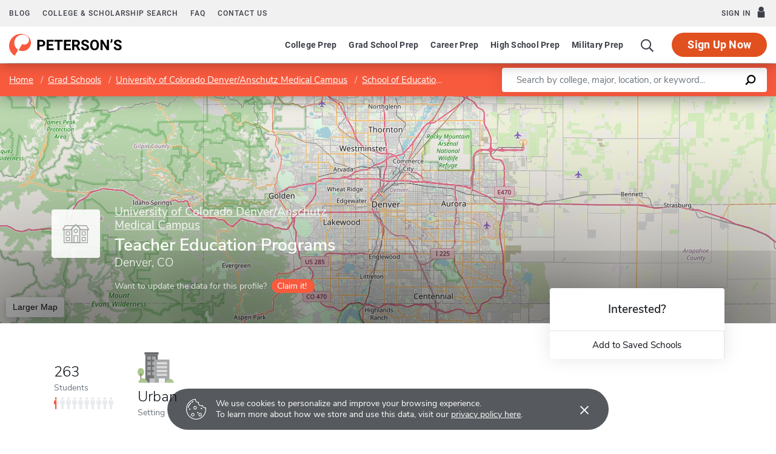

--- FILE ---
content_type: text/html; charset=UTF-8
request_url: https://www.petersons.com/graduate-schools/university-of-colorado-denver-school-of-education-and-human-development-programs-in-curriculum-and-instruction-000_10033666.aspx
body_size: 17474
content:
<!doctype html>
<html lang="en" dir="ltr">
<head>
        <meta charset="utf-8">
    <meta http-equiv="X-UA-Compatible" content="IE=edge">
    <meta name="viewport" content="width=device-width, initial-scale=1, maximum-scale=1">
    <meta name="description" content="Teacher Education Programs at University of Colorado Denver/Anschutz Medical Campus
 provides on-going educational opportunities to those students seeking advanced degrees.
">
    <meta name="csrf-token" content="bgSrnaxVqfGjot1I1rgomOImqOQ1BVLUHOKhI6b0">

    <!-- Start SmartBanner configuration -->
    <meta name="smartbanner:title" content="Peterson's Test Prep">
    <meta name="smartbanner:author" content="Peterson's LLC">
    <meta name="smartbanner:price" content="FREE">
    <meta name="smartbanner:price-suffix-apple" content=" - On the App Store">
    <meta name="smartbanner:price-suffix-google" content=" - In Google Play">
    <meta name="smartbanner:icon-apple" content="/new/images/logo-pcom-compact.svg">
    <meta name="smartbanner:icon-google" content="/new/images/logo-pcom-compact.svg">
    <meta name="smartbanner:button" content="View">
    <meta name="smartbanner:button-url-apple" content="https://apps.apple.com/us/app/petersons-test-prep/id1547771930">
    <meta name="smartbanner:button-url-google" content="https://play.google.com/store/apps/details?id=com.petersons.testprep">
    <meta name="smartbanner:enabled-platforms" content="android,ios">
    <meta name="smartbanner:close-label" content="Close this banner">
    <meta name="smartbanner:disable-positioning" content="true">
    <!-- End SmartBanner configuration -->

    <title>Teacher Education Programs - University of Colorado Denver/Anschutz Medical Campus - Graduate Programs and Degrees
</title>
            <link rel="canonical" href="https://www.petersons.com/graduate-schools/university-of-colorado-denver-school-of-education-and-human-development-programs-in-curriculum-and-instruction-000_10033666.aspx">
        <link rel="apple-touch-icon" sizes="180x180" href="https://dist.petersons.com/images/apple-touch-icon.png">
<link rel="icon" type="image/png" sizes="32x32" href="https://dist.petersons.com/images/favicon-32x32.png">
<link rel="icon" type="image/png" sizes="16x16" href="https://dist.petersons.com/images/favicon-16x16.png">
<link rel="manifest" href="/site.webmanifest">
<link rel="mask-icon" href="https://dist.petersons.com/images/safari-pinned-tab.svg" color="#f85a3e">
<meta name="msapplication-TileColor" content="#ffffff">
<meta name="theme-color" content="#f85a3e">
    <!-- Twitter -->
<meta name="twitter:card" content="summary_large_image">
<meta name="twitter:site" content="@Petersons">
<meta name="twitter:creator" content="@Petersons">
<meta name="twitter:title" content="
        Teacher Education Programs - University of Colorado Denver/Anschutz Medical Campus - Graduate Programs and Degrees
        ">
<meta name="twitter:description" content="
        Teacher Education Programs at University of Colorado Denver/Anschutz Medical Campus
     provides on-going educational opportunities to those students seeking advanced degrees.
    ">
<meta name="twitter:image" content="https://www.petersons.com/petersons-twitter.png">

<!-- Facebook -->
<meta property="og:url" content="https://petersons.com">
<meta property="og:title" content="
        Teacher Education Programs - University of Colorado Denver/Anschutz Medical Campus - Graduate Programs and Degrees
        ">
<meta property="og:description" content="
        Teacher Education Programs at University of Colorado Denver/Anschutz Medical Campus
     provides on-going educational opportunities to those students seeking advanced degrees.
    ">
<meta property="og:type" content="website">
<meta property="og:image" content="https://www.petersons.com/petersons-facebook.png">
<meta property="og:image:type" content="image/png">
<meta property="og:image:width" content="1200">
<meta property="og:image:height" content="630">
    
    <link rel="stylesheet" href="/css/app.css?id=ef9a2004f063258e84badbade4f271bc">

<!-- Fonts  -->
<link rel="preload" as="font" href="https://dist.petersons.com/fonts/fontello/fonts/fontello.woff2" type="font/woff2" crossorigin="anonymous">
<link rel="stylesheet" href="https://dist.petersons.com/fonts/fontello/css/fontello.min.css" media="print" onload="this.media='all'">

<!-- SmartBanner -->
<link rel="stylesheet" href="https://dist.petersons.com/css/smartbanner.min.css" media="print" onload="this.media='all'">
    <link rel="stylesheet" href="/css/leaflet.css?id=0d670b2a6ceb92f2738dfdb5acb722b2" />
    <!-- Google Tag Manager -->
<script>(function(w,d,s,l,i){w[l]=w[l]||[];w[l].push({'gtm.start':
new Date().getTime(),event:'gtm.js'});var f=d.getElementsByTagName(s)[0],
j=d.createElement(s),dl=l!='dataLayer'?'&l='+l:'';j.async=true;j.src=
'https://www.googletagmanager.com/gtm.js?id='+i+dl;f.parentNode.insertBefore(j,f);
})(window,document,'script','dataLayer','GTM-5LVGLH7');</script>
<!-- End Google Tag Manager -->
    <!-- Global JS -->
    <!-- Global -->
<script defer src="/new/app.js?id=8fdd183f1412d7b33c633d6f38cea31a"></script>

<!-- App -->
<script defer src="/js/jquery-old.js?id=c92ccab9e1322ad35536c612f3dc4bdd"></script>

<!-- SmartBanner -->
<script defer src="https://dist.petersons.com/js/smartbanner.min.js"></script>

<!-- Bing -->
<script defer>(function(w,d,t,r,u){var f,n,i;w[u]=w[u]||[],f=function(){var o={ti:"56334870"};o.q=w[u];if(w.UET){w[u]=new w.UET(o) || []};w[u].push("pageLoad");},n=d.createElement(t),n.src=r,n.async=1,n.onload=n.onreadystatechange=function(){var s=this.readyState;s&&s!=="loaded"&&s!=="complete"||(f(),n.onload=n.onreadystatechange=null)},i=d.getElementsByTagName(t)[0],i.parentNode.insertBefore(n,i)})(window,document,"script","//bat.bing.com/bat.js","uetq");</script>
    <!-- Page specific JS -->
    <script defer src="/js/leaflet.js?id=4eaa81e6e27a89ed2410a7c39048a397"></script>
<script defer src="/js/leaflet-providers.js?id=477405d84403038128c65c188a6b9d35"></script>
</head>
<body class="body-profile w-100">
<script>
    if (window.navigator.userAgent.match(/MSIE|Trident/) !== null) {
        document.body.classList.add('is-ie');
    }
</script>

<div class="ie-notice" style="display: none;">
    <div class="ie-notice__main">
        <h1>You seem to be using an unsupported browser</h1>
        <p>To get the best user experience please use a supported browser.<br>Here are a few we recommend:</p>
        <div class="ie-notice__links">
            <a class="ie-notice__link" href="https://www.google.com/chrome"><img src="[data-uri]" alt="">Chrome</a>
            <a class="ie-notice__link" href="https://www.microsoft.com/en-us/edge"><img src="[data-uri]" alt="">Edge</a>
            <a class="ie-notice__link" href="https://www.mozilla.org/en-US/firefox/new/"><img src="[data-uri]">Firefox</a>
        </div>
    </div>
</div>

<style>
.ie-notice{width:100%;height:100%;align-items:center;justify-content:center;z-index:99999;position:absolute;top:0;right:0;bottom:0;left:0;background-color:#fff;text-align:center;font-family:sans-serif;display:none}.is-ie .ie-notice{display:flex!important;}.ie-notice h1{margin-bottom:1rem;line-height:1;font-size:32px}.ie-notice p{margin:0}.ie-notice__main{max-width:600px;padding:2rem}.ie-notice__links{display:flex;justify-content:center}.ie-notice__link{padding:2rem;display:flex;flex-direction:column;justify-content:center;text-align:center;color:#333}.ie-notice__link:hover{text-decoration:underline}.ie-notice__link img{width:48px;height:48px;margin-bottom:.5rem}
</style>
<noscript><iframe src="https://www.googletagmanager.com/ns.html?id=GTM-5LVGLH7" height="0" width="0" style="display:none;visibility:hidden"></iframe></noscript>

<!-- Sponsor question information -->
<input type="hidden" name="sponsor_id" id="sponsor_id" value="1" />
<input type="hidden" name="sponsor_question_id" id="sponsor_question_id" value="1" />
<input type="hidden" name="sponsor_question_text" id="sponsor_question_text" value="I&#039;d like to be recruited to play sports in college" />

<div id="app" class="app">
    <!-- Header -->
            <div id="header">
    <the-header
        facebook-url="https://www.petersons.com/auth/facebook/redirect"
        google-url="https://www.petersons.com/auth/google/redirect"
        apple-url="https://www.petersons.com/auth/apple/redirect"
    ></the-header>
</div>

<cookie-banner></cookie-banner>
        
    <!-- Main content -->
    <main id="content" role="main">
        <school-profile inline-template school-type="grad">
    <article class="profile school grad">
        <input id="profInstID" type="hidden" value="10033666" /><!-- hidden field needed for overview link tracking -->
        <div class="profile-search-wrapper d-flex align-items-center justify-content-between flex-column flex-md-row px-xl-0">
            <!-- Breadcrumb -->
            <nav aria-label="breadcrumb">
                <ol class="breadcrumb flex-nowrap mb-0 p-2 py-md-3 px-md-2 px-md-3 px-xl-5 rounded-0">
                    <li class="breadcrumb-item d-inline"><a href="/" class="text-white text-underline">Home</a></li>
                    <li class="breadcrumb-item d-inline"><a href="/graduate-schools.aspx" class="text-white text-underline">Grad Schools</a></li>
                    <li class="breadcrumb-item back-to-search"><span class="text-white text-underline">Search Results</span></li>
                                        <li class="breadcrumb-item d-inline"><a href="/graduate-schools/university-of-colorado-denver-000_10035480.aspx" class="text-white text-underline">University of Colorado Denver/Anschutz Medical Campus</a></li>
                                                            <li class="breadcrumb-item d-inline"><a href="/graduate-schools/university-of-colorado-denver-school-of-education-and-human-development-000_10023634.aspx" class="text-white text-underline">School of Education and Human Development</a></li>
                                                            <li class="breadcrumb-item d-inline active" aria-current="page">Teacher Education Programs</li>
                </ol>
            </nav>

            <form method="GET" action="/search/grad" class="needs-validation d-flex px-md-3 px-xl-5" novalidate>
                <div class="input-group input-group-lg w-100 px-0 flakh" role="search">
                    <label for="q" class="sr-only">Enter a keyword</label>
                    <input type="text" name="q" class="form-control keyword p-2 py-md-2 px-md-4 border-0 rounded-left" placeholder="Search by college, major, location, or keyword..." autocomplete="off"
                        aria-labelby="College, major, location, or keyword..." required>
                    <div class="input-group-append bg-white rounded-right">
                        <button type="submit" class="d-flex align-items-center btn btn-link py-0 px-3">
                            <svg width="20" height="20" viewBox="0 0 24 24" xmlns="http://www.w3.org/2000/svg">
                                <g id="search">
                                    <path
                                        d="M13.5 2C8.8 2 5 5.8 5 10.5c0 1.8.5 3.4 1.5 4.8L2.7 19c-.6.6-1.1 1.7-.3 2.5.9.9 1.9.4 2.5-.3l3.7-3.7c1.4.9 3 1.5 4.8 1.5 4.7 0 8.5-3.8 8.5-8.5C22 5.8 18.2 2 13.5 2zm0 14.4c-3.2 0-5.8-2.6-5.8-5.8s2.6-5.8 5.8-5.8 5.8 2.6 5.8 5.8-2.6 5.8-5.8 5.8z">
                                    </path>
                                </g>
                            </svg>
                        </button>
                    </div>
                </div>
            </form>
        </div>
                                        <header class="position-relative">
        <div class="position-relative" style="overflow:hidden">
    <div class="overlay"></div>
    <div class="container">
        <div class="row">
            <a class="position-absolute p-1 py-md-2 px-md-3 btn btn-white btn-sm back-to-search"><span class="d-none d-md-inline-block position-relative mr-1">←</span>Back to Results</a>
            <div class="position-absolute col-lg-6 col-xl-5 d-flex profile-title">
                <div class="profile-title--logo mr-4 bg-white rounded default" style="margin-top:0.4375rem"><img src="/images/default-logo.svg" class="w-75 h-75 p-1 p-md-2" alt="logo"></div>                <div>
                                        <a href="/graduate-schools/university-of-colorado-denver-000_10035480.aspx" class="d-block mb-2 text-white h5 text-underline" style="opacity:.8">University of Colorado Denver/Anschutz Medical Campus</a>
                                        <h1 class="mb-1 pr-3 pl-0 h3 text-white" style="line-height: 1;">Teacher Education Programs</h1>
                    <p class="mb-0 h5 text-white">
                        Denver, CO                    </p>
                                        <div class="claim-wrapper d-none d-md-flex align-items-center mt-3" style="z-index:99999">
                        <span class="text-white" style="opacity:.8">Want to update the data for this profile?</span>
                        <a href="mailto:interactivemarketing@petersons.com?subject=I%20want%20to%20claim Teacher Education Programs at University of Colorado Denver/Anschutz Medical Campus%20(10033666)" class="d-flex align-items-center btn btn-primary btn-sm ml-2 py-0 px-2" style="padding-right:0.750rem!important"><i class="icon-flag text-white" style="font-size:16px"></i>Claim it!</a>
                    </div>
                                    </div>
            </div>
        </div>
    </div>

    <school-profile-map target="mapLg" lat="39.73" long="-104.98">
                <a href="https://www.google.com/maps/search/Teacher Education Programs Denver CO United States" target="_blank" rel="noopener" class="btn btn-white">Larger Map</a>
            </school-profile-map></div>
<div class="claim-wrapper d-flex d-md-none align-items-center justify-content-center py-2 bg-light">
    
    <span>Want to update the data for this profile?</span>
    <a href="mailto:interactivemarketing@petersons.com?subject=I%20want%20to%20claim Teacher Education Programs at University of Colorado Denver/Anschutz Medical Campus%20(10033666)" class="d-flex align-items-center btn btn-primary btn-sm ml-2 py-0 px-2" style="padding-right:0.750rem!important"><i class="icon-flag text-white" style="font-size:16px"></i>Claim it!</a>
</div>
        <div class="container position-relative header-facts my-4 my-lg-5">
    <div class="row align-items-end justify-content-between no-gutters">
        <div class="col-lg-9">
            <div class="row align-items-md-center">
                                <a href="#student-body" class="smooth col-auto col-md-20 col-lg-auto mx-lg-1 text-dark">
                    <div class="header-facts--value mb-0 h4">
                        263
                    </div>
                    <small class="header-facts--label">
                        Students
                    </small>
                    <div class="student-rating mt-1 d-none d-md-block">
                        <span style="width: 4%;"></span>
                    </div>
                </a>
                
                                <a href="#location" class="smooth col-auto col-md-20 col-lg-auto mx-lg-1 text-dark">
                    <img src="/images/urban.svg" class="setting d-none d-md-block" alt="Urban setting">                    <div class="header-facts--value d-block mt-md-2 mb-0 h4">
                        Urban                    </div>
                    <small class="header-facts--label" style="margin-top: -3px;">
                        Setting
                    </small>
                </a>
                            </div>
        </div><!-- Need to figure out why this added div makes it work--shouldn't be there-->
        <div class="col-lg-3 position-absolute header-facts--more-info bg-white flakh rounded" :class="'header-facts--with-adjusted-position'">
            <div class="h5 mt-4 mb-0 text-center">Interested?</div>
            <br>
            <div class="userNaviagation row no-gutters border-top school-actions">
                <div id="saveSchool" class="col-md py-1 border-right">
                    <a id="saveSchoolButton" @click="saveSubmit('10033666', 'saveSchoolButton')"
                            class="save btn btn-link w-100 d-flex align-items-center justify-content-center"
                            style=""
                            >
                        <i class="icon-star" style="color:#adb5bd"></i>Add to Saved Schools
                        <!-- Loading -->
                        <div class="spinner position-absolute w-100 p-1 bg-white">
    <svg version="1.1" id="Layer_1" xmlns="http://www.w3.org/2000/svg" xmlns:xlink="http://www.w3.org/1999/xlink" x="0px" y="0px" width="24px" height="30px" viewBox="0 0 24 30" style="enable-background:new 0 0 50 50;" xml:space="preserve">
      <rect x="0" y="10" width="4" height="10" fill="#333" opacity="0.2">
        <animate attributeName="opacity" attributeType="XML" values="0.2; 1; .2" begin="0s" dur="0.6s" repeatCount="indefinite" />
        <animate attributeName="height" attributeType="XML" values="10; 20; 10" begin="0s" dur="0.6s" repeatCount="indefinite" />
        <animate attributeName="y" attributeType="XML" values="10; 5; 10" begin="0s" dur="0.6s" repeatCount="indefinite" />
      </rect>
      <rect x="8" y="10" width="4" height="10" fill="#333"  opacity="0.2">
        <animate attributeName="opacity" attributeType="XML" values="0.2; 1; .2" begin="0.15s" dur="0.6s" repeatCount="indefinite" />
        <animate attributeName="height" attributeType="XML" values="10; 20; 10" begin="0.15s" dur="0.6s" repeatCount="indefinite" />
        <animate attributeName="y" attributeType="XML" values="10; 5; 10" begin="0.15s" dur="0.6s" repeatCount="indefinite" />
      </rect>
      <rect x="16" y="10" width="4" height="10" fill="#333"  opacity="0.2">
        <animate attributeName="opacity" attributeType="XML" values="0.2; 1; .2" begin="0.3s" dur="0.6s" repeatCount="indefinite" />
        <animate attributeName="height" attributeType="XML" values="10; 20; 10" begin="0.3s" dur="0.6s" repeatCount="indefinite" />
        <animate attributeName="y" attributeType="XML" values="10; 5; 10" begin="0.3s" dur="0.6s" repeatCount="indefinite" />
      </rect>
    </svg>
</div>
                    </a>
                </div>
            </div>
</div>
</div>
</div>

<!-- Mobile save and share -->
<div class="mobile-save-share container d-lg-none mb-3 school-actions position-relative" style="z-index:9">
    <div class="row no-gutters mt-3">
        <div class="col-12 py-2">
            <a id="saveSchoolButtonMobileTop" @click="saveSubmit('10033666', 'saveSchoolButtonMobileTop')"
                    class="position-relative save btn btn-light w-100 d-flex align-items-center justify-content-center"
                    style=""
                    >
                <i class="icon-star" style="color:#adb5bd"></i>Add to Saved Schools
                <!-- Loading -->
                <div class="spinner position-absolute w-100 p-1 bg-white">
    <svg version="1.1" id="Layer_1" xmlns="http://www.w3.org/2000/svg" xmlns:xlink="http://www.w3.org/1999/xlink" x="0px" y="0px" width="24px" height="30px" viewBox="0 0 24 30" style="enable-background:new 0 0 50 50;" xml:space="preserve">
      <rect x="0" y="10" width="4" height="10" fill="#333" opacity="0.2">
        <animate attributeName="opacity" attributeType="XML" values="0.2; 1; .2" begin="0s" dur="0.6s" repeatCount="indefinite" />
        <animate attributeName="height" attributeType="XML" values="10; 20; 10" begin="0s" dur="0.6s" repeatCount="indefinite" />
        <animate attributeName="y" attributeType="XML" values="10; 5; 10" begin="0s" dur="0.6s" repeatCount="indefinite" />
      </rect>
      <rect x="8" y="10" width="4" height="10" fill="#333"  opacity="0.2">
        <animate attributeName="opacity" attributeType="XML" values="0.2; 1; .2" begin="0.15s" dur="0.6s" repeatCount="indefinite" />
        <animate attributeName="height" attributeType="XML" values="10; 20; 10" begin="0.15s" dur="0.6s" repeatCount="indefinite" />
        <animate attributeName="y" attributeType="XML" values="10; 5; 10" begin="0.15s" dur="0.6s" repeatCount="indefinite" />
      </rect>
      <rect x="16" y="10" width="4" height="10" fill="#333"  opacity="0.2">
        <animate attributeName="opacity" attributeType="XML" values="0.2; 1; .2" begin="0.3s" dur="0.6s" repeatCount="indefinite" />
        <animate attributeName="height" attributeType="XML" values="10; 20; 10" begin="0.3s" dur="0.6s" repeatCount="indefinite" />
        <animate attributeName="y" attributeType="XML" values="10; 5; 10" begin="0.3s" dur="0.6s" repeatCount="indefinite" />
      </rect>
    </svg>
</div>
            </a>
        </div>
    </div>
</div>
    </header>
                                                            <div class="container profile--main mt-3 mt-md-5 mt-lg-7 pb-lg-6"><!-- start of our main content wrapper - closed in school.blade.php -->
    <div class="row no-gutters justify-content-end">
        <div id="profileNavWrapper" class="sticky-top col-lg-3 px-0 pr-lg-5 align-self-start bg-white">
            <nav id="profileNav" class="nav flex-nowrap flex-lg-wrap flex-lg-column">
                <a class="nav-link smooth d-block" href="#overview">Overview</a>
                
                                    <a class="nav-link smooth d-block" href="#degrees-awards">Degrees & Awards</a>
                
                                    <a class="nav-link smooth d-block" href="#admissions">Admissions</a>
                
                
                                    <a class="nav-link smooth d-block" href="#student-body">Student Body</a>
                
                
                                    <a class="nav-link smooth d-block" href="#research">Research</a>
                
                                    <a class="nav-link smooth d-block" href="#location">Location & Contact</a>
                
                
                                    <a class="nav-link smooth d-block" href="#nearby-schools">Other Schools of Interest</a>
                            </nav>

        </div>
                                            <div class="col-lg-9 p-0 profile-content"><!-- start col-9 profile content wrapper -->                <section id="overview">
      <div class="position-relative mb-3 py-md-2 px-3 px-md-5 flakh rounded" style="overflow:hidden">
        <h2 class="d-inline-block mb-3 py-3 py-md-4">Overview</h2>

        <!-- Premium Profile Overview -->
        <div class="mb-5 read-more">
            <p class="mb-5">Teacher Education Programs / Teacher Education Programs is located in Denver, CO, in an urban setting.</p>          </div>
      </div>
    </section>
                                                                                                                        <section id="degrees-awards">
  <div class="position-relative my-3 py-md-2 pb-4 px-3 px-md-5 flakh rounded" style="overflow:hidden">
    <h2 class="d-inline-block mb-2 mb-md-3 py-4">Degrees & Awards</h2>
        <div class="row align-items-center justify-content-between no-gutters pb-5 pb-md-5 border-bottom">
        <div class="col-12">
            <h3 class="d-block mb-4 h5">Degrees Offered</h3>
        </div>

        <div class="table-responsive">
            <table class="table table-borderless mb-0">
                <thead class="bg-light">
                <tr>
                    <th scope="col" class="w-50">Degree</th>
                                        <th scope="col" class="w-25">Concentration</th>
                                                        </tr>
                </thead>

                <tbody>
                                <tr>
                    <td>
                        Master of Arts (MA)
                    </td>
                    <td>
                                            Elementary science education
                                        </td>
                    <td>
                                        </td>
                </tr>
                                <tr>
                    <td>
                        Master of Arts (MA)
                    </td>
                    <td>
                                            Elementary linguistically diverse education
                                        </td>
                    <td>
                                        </td>
                </tr>
                                <tr>
                    <td>
                        Master of Arts (MA)
                    </td>
                    <td>
                                            Elementary math and science education
                                        </td>
                    <td>
                                        </td>
                </tr>
                                <tr>
                    <td>
                        Master of Arts (MA)
                    </td>
                    <td>
                                            Elementary reading and writing
                                        </td>
                    <td>
                                        </td>
                </tr>
                                <tr>
                    <td>
                        Master of Arts (MA)
                    </td>
                    <td>
                                            Secondary reading and writing
                                        </td>
                    <td>
                                        </td>
                </tr>
                                <tr>
                    <td>
                        Master of Arts (MA)
                    </td>
                    <td>
                                            Special education
                                        </td>
                    <td>
                                        </td>
                </tr>
                                <tr>
                    <td>
                        Master of Arts (MA)
                    </td>
                    <td>
                                            Secondary linguistically diverse education
                                        </td>
                    <td>
                                        </td>
                </tr>
                                <tr>
                    <td>
                        Master of Arts (MA)
                    </td>
                    <td>
                                            Secondary science education
                                        </td>
                    <td>
                                        </td>
                </tr>
                                <tr>
                    <td>
                        Master of Arts (MA)
                    </td>
                    <td>
                                            Elementary math education
                                        </td>
                    <td>
                                        </td>
                </tr>
                                <tr>
                    <td>
                        Master of Arts (MA)
                    </td>
                    <td>
                                            Secondary math education
                                        </td>
                    <td>
                                        </td>
                </tr>
                                <tr>
                    <td>
                        Master of Arts (MA)
                    </td>
                    <td>
                                            Secondary english education
                                        </td>
                    <td>
                                        </td>
                </tr>
                                </tbody>
            </table>
        </div>
    </div>
    
        <div class="row align-items-center justify-content-between no-gutters mt-5 pb-5 mt-md-5 pb-md-5 border-bottom">
        <div class="col-12">
            <h3 class="d-block mb-4 h5">Degrees Awarded</h3>
        </div>

        <div class="table-responsive">
            <table class="table table-borderless mb-0">
              <thead class="bg-light">
              <tr>
                  <th scope="col" class="w-50">Degree</th>
                  <th scope="col" class="w-50">Number Awarded</th>
              </tr>
              </thead>

                <tbody>
                                        <tr>
                        <td>Master's Degrees</td>
                        <td>
                            77
                        </td>
                    </tr>
                                                            <tr>
                        <td>Doctoral Degrees</td>
                        <td>0</td>
                    </tr>
                                                                                <tr>
                        <td>Other Advanced Degrees</td>
                        <td>0</td>
                    </tr>
                                    </tbody>

            </table>
        </div>
    </div>
    
        <div class="row align-items-center justify-content-between no-gutters mt-5 pb-5 mt-md-5 pb-md-5 border-bottom">
        <div class="col-12">
            <h3 class="d-block mb-4 h5">Earning Your Degree</h3>
        </div>

        <div class="table-responsive">
            <table class="table table-borderless mb-0">
                <tbody>
                                <tr>
                    <td class="px-0">Part-time study available?</td>
                    <td class="px-0 text-center">
                        <img src='/images/check-teal.svg' class='mr-1' style='width:22px' alt='Yes'>
                    </td>
                </tr>
                                                <tr>
                    <td class="px-0">Evening/weekend programs available?</td>
                    <td class="px-0 text-center">
                        <img src='/images/check-teal.svg' class='mr-1' style='width:22px' alt='Yes'>
                    </td>
                </tr>
                                                                                </tbody>
            </table>
        </div>
    </div>
            <div class="row align-items-center justify-content-between no-gutters mt-5 pb-5 mt-md-5 pb-md-5">
        <div class="col-12">
            <h3 class="d-block mb-4 h5">Degree Requirements</h3>
        </div>
        <div class="table-responsive">
            <table class="table table-borderless mb-0">
              <thead class="bg-light">
              <tr>
                  <th scope="col" class="w-50">Degree</th>
                  <th scope="col" class="w-50">Requirement</th>
              </tr>
              </thead>
                <tbody>
                                <tr>
                    <td>Master's Degrees</td>
                    <td>
                                            Entrance Exam GRE or MAT (for those with GPA below 2.75) <br/>
                    
                    
                                            Comp Exam Required <br/>
                    
                    
                                        </td>
                </tr>
                                                                                </tbody>
            </table>
        </div>
    </div>
      </div>
</section>
                                                            <section id="admissions">
      <div class="my-3 py-md-2 pr-md-5 pl-md-5 px-3 px-md-5 flakh rounded">
        <h2 class="d-inline-block mb-3 py-4">Admissions</h2>
    
    <div class="row align-items-center justify-content-between">
        <div class="col-md-7">
            <div class="d-flex align-items-center mb-4 icon-heading">
            <!--<img class="mr-2" src="/images/university.svg" alt="University icon">-->
                <h3 class="mb-0 h5">Acceptance Rate</h3>
            </div>
            <div class="row">
                                    <div class="col-4">
                        <div class="profile--main--fact-value h2">
                            17
                        </div>

                        <small class="profile--main--fact-label">
                            Applied
                        </small>
                    </div>
                                                    <div class="col-4">
                        <div class="profile--main--fact-value h2">
                            4
                        </div>

                        <small class="profile--main--fact-label">
                            Accepted
                        </small>
                    </div>
                                                    <div class="col-4">
                        <div class="profile--main--fact-value h2">
                            3
                        </div>

                        <small class="profile--main--fact-label">
                            Enrolled
                        </small>
                    </div>
                            </div>
        </div>
        
                <div class="col-md-5 mt-4 mt-md-0 text-center text-md-right">
            <svg class="circle-chart acceptance" viewbox="0 0 33.83098862 33.83098862" width="100%"
                 height="100%" xmlns="http://www.w3.org/2000/svg">
                <circle class="circle-chart__background" stroke="#efefef" stroke-width="3" fill="none"
                        cx="16.91549431" cy="16.91549431" r="15.41549431"/>
                <circle class="circle-chart__circle" stroke="#6fcbd1" stroke-width="3"
                        stroke-dasharray="24,100" fill="none" cx="16.91549431"
                        cy="16.91549431" r="15.41549431"/>
                <text x='50%' y='50%' dy=".375em"
                      style="font-size: 9px; font-weight: 300; text-anchor: middle;">24%
                </text>
            </svg>
        </div>
            </div>

    
    <div class="row justify-content-between no-gutters mt-5 pb-5 border-bottom">
    <div class="col-12">
        <h3 class="d-block mb-4 h5">Applying</h3>
    </div>
    <div class="row">
                <div class="col-6 col-md-auto">
            <div class="profile--main--fact-value h3">
                <div class="USD"></div>
                50
            </div>

            <small class="profile--main--fact-label">
                Application Fee - Domestic
            </small>
        </div>
        
                <div class="col-6 col-md-auto">
            <div class="profile--main--fact-value h3">
                <div class="USD"></div>
                75
            </div>

            <small class="profile--main--fact-label">
                Application Fee - International
            </small>
        </div>
        
                <div class="col-6 col-md-auto">
            <div class="profile--main--fact-value h3">
                                    Yes
                            </div>

            <small class="profile--main--fact-label">
                Electronic <br>applications accepted?
            </small>
        </div>
        
                <div class="col-6 col-md-auto">
            <div class="profile--main--fact-value h3">
                                    Yes
                            </div>

            <small class="profile--main--fact-label">
                Applications processed <br> on a rolling basis?
            </small>
        </div>
            </div>
</div>

    
    <div class="row align-items-center justify-content-between no-gutters mt-5 pb-5 mt-md-5 pb-md-5 border-bottom">
    <div class="col-12">
        <h3 class="d-block mb-4 h5">Application Deadlines</h3>
    </div>

    <div class="table-responsive">
        <table class="table table-borderless">
            <thead class="bg-light">
            <tr>
                <th scope="col">Type</th>
                <th scope="col">Domestic</th>
                <th scope="col">International</th>
                <th scope="col">Priority date</th>
            </tr>
            </thead>

            <tbody>
                        <tr>
                <td>Fall deadline</td>

                <td>
                                            April 15th
                                    </td>

                <td>
                                            April 1st
                                    </td>

                <td>
                                            No
                                    </td>
            </tr>
            
                                    <tr>
                <td>Spring deadline</td>

                <td>
                                            September 15th
                                    </td>

                <td>
                                            September 1st
                                    </td>

                <td>
                                            No
                                    </td>
            </tr>
                                        <tr>
                    <td>Summer deadline</td>

                    <td>
                                                    February 15th
                                            </td>

                    <td>
                                                    February 1st
                                            </td>

                    <td>
                                                    No
                                            </td>
                </tr>
                        </tbody>
        </table>
    </div>
</div>

    
    <div class="row align-items-center justify-content-between no-gutters mt-md-4 pb-md-4 mt-md-5 pb-md-5">
      <div class="col-12">
          <h3 class="d-block mb-4 h5">Entrance Requirements</h3>
      </div>
            <div class="table-responsive">
        <table class="table table-borderless mb-0">
            <thead class="bg-light">
                <tr>
                    <th scope="col" class="w-50">Exam</th>
                    <th scope="col" class="w-50">Details</th>
                    <th></th>
                </tr>
            </thead>
            <tbody>
                            <tr>
                    <td class="align-middle">Master's Degree Exam</td>
                    <td class="align-middle">GRE or MAT (for those with GPA below 2.75)</td>
                    <td class="align-middle text-center">
                    <script> window.abkw = 'GRE'; </script>
                    </td>
                </tr>
                                      <tr>
                  <td class="align-middle">Master's Degree Requirements</td>
                  <td class="align-middle">Transcripts, resume, letters of recommendation</td>
              </tr>
                                                <!-- NOTE: ENT_EXAM_1ST_PROF is always null as of 09 OCT 2018 -->
                        <!-- NOTE: OTHER_EXAM_1ST_PROF is always null as of 09 OCT 2018 -->
                        
            <div class="table-responsive">
        <table class="table table-borderless mt-3 mb-0">
            <h4 class="d-block mt-5 mb-1 h6">International Students</h4>
            <thead class="bg-light">
                <tr>
                    <th scope="col" class="w-50">Exam</th>
                    <th scope="col" class="w-50">Details</th>
                    <th></th>
                </tr>
            </thead>
            <tbody>
            <tr>
                <td class="align-middle">TOEFL: Required</td>
                <td class="align-middle">
                                            TOEFL Paper score: 537<br />
                                                                                    TOEFL IBT score: 75
                                    </td>
            </tr>
                                    <tr>
                <td class="align-middle">IELTS: Recommended</td>
                <td class="align-middle">
                                    </td>
            </tr>
                                                </tbody>
        </table>
      </div>
      
      </div>
</section>

                                                                                                                        <section id="student-body">
    <div class="my-3 py-md-2 pr-md-5 pl-md-5 px-3 px-md-5 flakh rounded">
        <h2 class="d-inline-block mb-0 pt-4">Student Body</h2>
        
        <div class="row align-items-center mt-4 pb-4 mt-md-5 pb-md-5 border-bottom">
    <div class="col-md-auto mb-3 mb-lg-0">
        <div class="profile--main--fact-value h3">
                            263
                    </div>

        <small class="profile--main--fact-label">
            Total Graduate Students
        </small>
    </div>

    <div class="col-md-auto mb-3 mb-lg-0">
        <div class="profile--main--fact-value h3">
                            Not Reported
                    </div>

        <small class="profile--main--fact-label">
            International Breakout (representing  other countries)
        </small>
    </div>
</div>

        
        <div class="row align-items-start mt-4 pb-4 mt-md-5 pb-md-5">
        <div class="col-lg-6">
        <h3 class="mb-4 h5">Race/Ethnicity</h3>
        <table class="table table-borderless">
            <tbody>
            <tr>
                <th scope="row" class="pl-0">Hispanic/Latino</th>
                <td class="text-right">
                                            18.63%
                                    </td>
            </tr>
            <tr>
                <th scope="row" class="pl-0">Black or African American</th>
                <td class="text-right">
                                            1.52%
                                    </td>
            </tr>
            <tr>
                <th scope="row" class="pl-0">White or Caucasian</th>
                <td class="text-right">
                                            73%
                                    </td>
            </tr>
            <tr>
                <th scope="row" class="pl-0">American Indian or Alaska Native</th>
                <td class="text-right">
                                            0%
                                    </td>
            </tr>
            <tr>
                <th scope="row" class="pl-0">Asian</th>
                <td class="text-right">
                                            3.42%
                                    </td>
            </tr>
            <tr>
                <th scope="row" class="pl-0">Native Hawaiian or Pacific Islander</th>
                <td class="text-right">
                                            0%
                                    </td>
            </tr>
            <tr>
                <th scope="row" class="pl-0">Two or more races</th>
                <td class="text-right">
                                            1.9%
                                    </td>
            </tr>
            <tr>
                <th scope="row" class="pl-0">Unknown</th>
                <td class="text-right">
                                            0.76%
                                    </td>
            </tr>
            </tbody>
        </table>
    </div>
    
        
        <div class="col-lg-6 text-md-center">
        <h3 class="mb-md-4 h5">Gender</h3>
        <svg class="circle-chart acceptance mt-3"
             viewbox="0 0 33.83098862 33.83098862" width="100%"
             height="100%" xmlns="http://www.w3.org/2000/svg">
            <circle class="circle-chart__background" stroke="#87C6EE"
                    stroke-width="3" fill="none"
                    cx="16.91549431" cy="16.91549431" r="15.41549431"/>
            <circle class="circle-chart__circle" stroke="#F16F91"
                    stroke-width="3"
                    stroke-dasharray="87,100" stroke-linecap="" fill="none"
                    cx="16.91549431"
                    cy="16.91549431" r="15.41549431"/>
            <text x='50%' y='50%' dy=".375em"
                  style="font-size: 8px; font-weight: 300; text-anchor: middle;">
                <!--Icon-->
            </text>
        </svg>

        <div class="key">
            <div class="justify-content-md-center"><span style="background-color: #87C6EE;"></span>
                <small class="profile--main--fact-label">Male (12%)</small>
            </div>
            <div class="justify-content-md-center"><span style="background-color: #F16F91;"></span>
                <small class="profile--main--fact-label">Female (87%)</small>
            </div>
        </div>
    </div>
    </div>

            </div>
</section>
                                                                                                                        <section id="research">
  <div class="my-3 py-md-2 pb-4 px-3 px-md-5 flakh rounded">
    <h2 class="d-inline-block mb-0 py-3 py-md-4">Research</h2>
    <div class="row align-items-center justify-content-between no-gutters mt-3 mb-5">
        <div class="table-responsive">
            <table class="table table-borderless mb-0">
                <tbody>
                  <tr>
                      <th scope="row" class="w-50 pr-md-5">Focus of faculty research:</th>
                      <td class="w-50 px-0">Linguistically diverse education/ESL, elementary reading and writing, elementary teacher education, secondary teacher education, special education</td>
                  </tr>

                  <tr>
                      <th scope="row" class="w-50 pr-md-5">Externally sponsored research expenditures last year:</th>
                      <td class="w-50 px-0">
                                                    0
                                              </td>
                  </tr>
                </tbody>
              </table>
            </div>
          </div>
        </div>
</section>
                                                            <section id="location">
  <div class="my-3 py-md-2 px-3 pr-md-3 pl-md-5 flakh rounded">
    <div class="row">
        
        <div class="col-lg-6 pt-0 pb-3">
    <h2 class="d-inline-block mb-3 py-4">Location & Contact</h2>
    <div class="address">
        <strong class="d-block">Address</strong>
                    Campus Box 106<br />PO Box 173364<br />Denver, CO&nbsp;&nbsp;80217<br />United States
            </div>

        <div class="contact">
        <strong class="d-block mt-4">Contact</strong>
        Cindy Gutierrez <br />Director<br />Email: <a class="text-dark" href="mailto:cindy.gutierrez@ucdenver.edu">cindy.gutierrez@ucdenver.edu</a><br/>Phone: -315-4982 <br /><br />
    </div>
    </div>

        
        <div class="col-lg-6 p-3 pr-md-4 map-wrapper">
    <school-profile-map lat="39.73" long="-104.98">
        <a href="https://www.google.com/maps/search/Teacher Education Programs Denver CO United States" target="_blank" rel="noopener" class="btn btn-white">Larger Map</a>
    </school-profile-map>
</div>

            </div>
  </div>
</section>
                                                                                        
            <!-- Related Schools -->
                            <school-profile-related
                    school-type="grad"

                    lat="39.73"
                    long="-104.98"
                ></school-profile-related>
            
        </div>
        </div>
        </div><!-- end col-9 profile content wrapper -->

        <!-- Desktop sticky top -->
        <div class="fixed-top desktop-stick w-100 py-2 px-2 px-md-3 px-xl-5">
            <div class="d-flex align-items-center justify-content-between">
                <ol class="mb-0 list-unstyled">
                    <li class="breadcrumb-item d-inline"><a href="/" class="text-white text-underline">Home</a></li>
                    <li class="breadcrumb-item d-inline"><a href="/graduate-schools.aspx" class="text-white text-underline">Grad Schools</a></li>
                    <li class="breadcrumb-item back-to-search"><span class="text-white text-underline">Search Results</span></li>
                                        <li class="breadcrumb-item d-inline"><a href="/graduate-schools/university-of-colorado-denver-000_10035480.aspx" class="text-white text-underline">University of Colorado Denver/Anschutz Medical Campus</a></li>
                                                            <li class="breadcrumb-item d-inline"><a href="/graduate-schools/university-of-colorado-denver-school-of-education-and-human-development-000_10023634.aspx" class="text-white text-underline">School of Education and Human Development</a></li>
                                                            <li class="breadcrumb-item d-inline active" aria-current="page">Teacher Education Programs</li>
                </ol>
                <div class="d-flex align-items-center">
                    <div class="userNaviagation school-actions d-flex align-items-center">
                        <a id="saveSchoolButtonDesktopTop" @click="saveSubmit('10033666', 'saveSchoolButtonDesktopTop')"
                            class="save btn text-white w-100 d-flex align-items-center justify-content-center bg-transparent border-0"
                            style=""
                            >
                            <i class="icon-star" style="color:white"></i>Add to Saved Schools
                            <!-- Loading -->
                            <div class="spinner position-absolute w-100 p-1 bg-white">
    <svg version="1.1" id="Layer_1" xmlns="http://www.w3.org/2000/svg" xmlns:xlink="http://www.w3.org/1999/xlink" x="0px" y="0px" width="24px" height="30px" viewBox="0 0 24 30" style="enable-background:new 0 0 50 50;" xml:space="preserve">
      <rect x="0" y="10" width="4" height="10" fill="#333" opacity="0.2">
        <animate attributeName="opacity" attributeType="XML" values="0.2; 1; .2" begin="0s" dur="0.6s" repeatCount="indefinite" />
        <animate attributeName="height" attributeType="XML" values="10; 20; 10" begin="0s" dur="0.6s" repeatCount="indefinite" />
        <animate attributeName="y" attributeType="XML" values="10; 5; 10" begin="0s" dur="0.6s" repeatCount="indefinite" />
      </rect>
      <rect x="8" y="10" width="4" height="10" fill="#333"  opacity="0.2">
        <animate attributeName="opacity" attributeType="XML" values="0.2; 1; .2" begin="0.15s" dur="0.6s" repeatCount="indefinite" />
        <animate attributeName="height" attributeType="XML" values="10; 20; 10" begin="0.15s" dur="0.6s" repeatCount="indefinite" />
        <animate attributeName="y" attributeType="XML" values="10; 5; 10" begin="0.15s" dur="0.6s" repeatCount="indefinite" />
      </rect>
      <rect x="16" y="10" width="4" height="10" fill="#333"  opacity="0.2">
        <animate attributeName="opacity" attributeType="XML" values="0.2; 1; .2" begin="0.3s" dur="0.6s" repeatCount="indefinite" />
        <animate attributeName="height" attributeType="XML" values="10; 20; 10" begin="0.3s" dur="0.6s" repeatCount="indefinite" />
        <animate attributeName="y" attributeType="XML" values="10; 5; 10" begin="0.3s" dur="0.6s" repeatCount="indefinite" />
      </rect>
    </svg>
</div>
                        </a>
                    </div>
                </div>
            </div>
        </div>

        <!-- Mobile sticky top -->
        <div class="fixed-top mobile-stick d-lg-none mobile-info-top bg-white">
                        University of Colorado Denver/Anschutz Medical Campus
                    </div>
    </article>
</school-profile>

<!-- Share modal -->
<save-school></save-school>
    </main>
    
    <!-- Footer -->
            <div id="footer">
    <the-footer></the-footer>
</div>
    
    <pu-notifications></pu-notifications>
</div>
</body>
</html>
